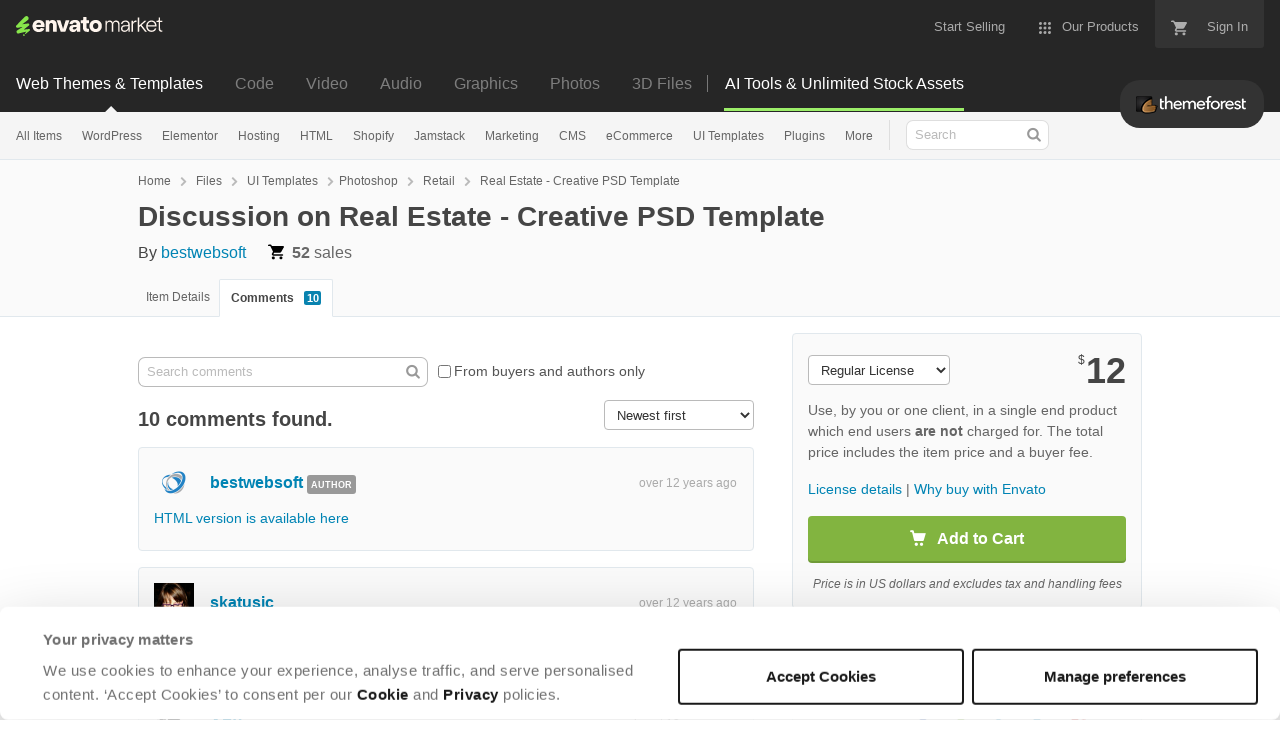

--- FILE ---
content_type: image/svg+xml
request_url: https://public-assets.envato-static.com/assets/badges/affiliate_level_4-s-fef9894a8ec159386bdd8227e224cefff7f9d436c8f5ca2a3b1c2e296e22b4af.svg
body_size: 912
content:
<svg xmlns="http://www.w3.org/2000/svg" viewBox="0 0 30 34" enable-background="new 0 0 30 34"><path d="M30 22.499c0 1.1-.749 2.5-1.665 3.111l-11.67 7.78c-.916.61-2.414.61-3.33 0l-11.67-7.78c-.916-.611-1.665-2.01-1.665-3.111v-10.998c0-1.1.749-2.5 1.665-3.111l11.67-7.78c.916-.61 2.414-.61 3.33 0l11.67 7.78c.916.611 1.665 2.01 1.665 3.111v10.998z" fill="#F95858"/><path d="M15.13 21.368c-.705 1.136-2.185 1.482-3.322.776-1.136-.706-1.482-2.186-.776-3.322l1.357-2.165c.451-.727 1.418-.953 2.144-.501.466.289 1.085.144 1.375-.322.289-.465.144-1.085-.321-1.374-1.659-1.03-3.864-.514-4.893 1.144l-1.358 2.165c-1.284 2.068-.649 4.786 1.419 6.071 1.025.636 2.226.801 3.328.543 1.103-.257 2.091-.934 2.743-1.962.289-.466.145-1.085-.321-1.375-.466-.289-1.085-.144-1.375.322m4.119-11.204c-2.068-1.285-4.786-.649-6.071 1.419-.289.466-.145 1.085.321 1.374.466.289 1.085.145 1.375-.321.705-1.137 2.185-1.482 3.322-.777 1.136.706 1.482 2.186.776 3.323l-1.357 2.165c-.448.741-1.414.967-2.145.501-.465-.289-1.084-.145-1.374.321-.289.466-.144 1.085.321 1.374.839.521 1.792.649 2.683.44.891-.208 1.69-.745 2.21-1.583l1.343-2.162c1.299-2.071.664-4.789-1.404-6.074" fill="#fff"/><path d="M15 1.152c.429 0 .834.106 1.11.29l11.67 7.78c.639.426 1.22 1.512 1.22 2.279v10.998c0 .767-.581 1.853-1.219 2.279l-11.67 7.78c-.276.184-.681.29-1.11.29s-.834-.106-1.11-.29l-11.67-7.78c-.64-.426-1.221-1.512-1.221-2.279v-10.998c0-.767.581-1.853 1.219-2.279l11.67-7.78c.277-.184.682-.29 1.111-.29m0-1c-.603 0-1.207.153-1.665.458l-11.67 7.78c-.916.611-1.665 2.01-1.665 3.111v10.998c0 1.1.749 2.5 1.665 3.111l11.67 7.78c.458.305 1.061.458 1.665.458s1.207-.153 1.665-.458l11.67-7.78c.916-.611 1.665-2.01 1.665-3.111v-10.998c0-1.1-.749-2.5-1.665-3.111l-11.67-7.78c-.458-.305-1.062-.458-1.665-.458z" fill="#F95858"/><g><path d="M26.633 27.508v-2.893c0-1.726-1.141-2.499-2.271-2.499-.849 0-1.533.398-2.153 1.253l-3.043 4.145c-.347.488-.518.986-.518 1.491 0 1.027.772 2.067 2.248 2.067h1.88c.124 1.218 1.06 1.776 1.934 1.776.91 0 1.83-.632 1.927-1.843.932-.23 1.363-1.013 1.363-1.748 0-.736-.432-1.52-1.367-1.749" fill="#F95858"/><path d="M23.018 23.956c.54-.744.984-.84 1.344-.84.408 0 1.271.192 1.271 1.499v3.826h.42c.839 0 .947.564.947.816s-.108.815-.947.815h-.408v.72c0 .899-.636 1.055-.935 1.055-.312 0-.948-.156-.948-1.055v-.72h-2.866c-1.068 0-1.248-.743-1.248-1.067 0-.228.06-.528.324-.9l3.046-4.149zm.756 1.619h-.036l-2.015 2.866h2.051v-2.866z" fill="#fff"/></g></svg>